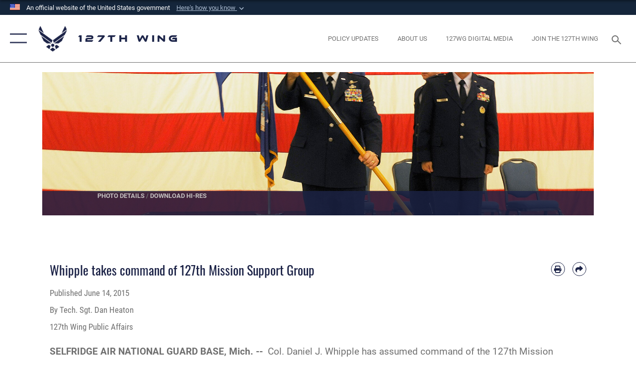

--- FILE ---
content_type: text/html; charset=utf-8
request_url: https://www.127wg.ang.af.mil/Media/Articles/Article-Display/Article/865744/whipple-takes-command-of-127th-mission-support-group/
body_size: 25738
content:
<!DOCTYPE html>
<html  lang="en-US">
<head id="Head"><meta content="text/html; charset=UTF-8" http-equiv="Content-Type" />
<meta name="REVISIT-AFTER" content="1 DAYS" />
<meta name="RATING" content="GENERAL" />
<meta name="RESOURCE-TYPE" content="DOCUMENT" />
<meta content="text/javascript" http-equiv="Content-Script-Type" />
<meta content="text/css" http-equiv="Content-Style-Type" />
<title>
	Whipple takes command of 127th Mission Support Group > 127th Wing > Article Display
</title><meta id="MetaDescription" name="description" content="Col. Daniel J. Whipple has assumed command of the 127th Mission Support Group at Selfridge Air National Guard Base.Whipple formally took command of the 500-Airman group during a June 14 ceremony at Selfridge. The group&#39;s former commander, Col. Bryan J., " /><meta id="MetaKeywords" name="keywords" content="127wg, ang, 127th Wing, Selfridge, SANGB, Selfridge Air National Guard Base" /><meta id="MetaRobots" name="robots" content="INDEX, FOLLOW" /><link href="/Resources/Shared/stylesheets/dnndefault/7.0.0/default.css?cdv=2282" type="text/css" rel="stylesheet"/><link href="/DesktopModules/ArticleCSViewArticle/module.css?cdv=2282" type="text/css" rel="stylesheet"/><link href="/Desktopmodules/SharedLibrary/ValidatedPlugins/slick-carousel/slick/slick.css?cdv=2282" type="text/css" rel="stylesheet"/><link href="/Portals/25/portal.css?cdv=2282" type="text/css" rel="stylesheet"/><link href="/Desktopmodules/SharedLibrary/Plugins/SocialIcons/css/fa-social-icons.css?cdv=2282" type="text/css" rel="stylesheet"/><link href="/Desktopmodules/SharedLibrary/Plugins/Skin/SkipNav/css/skipnav.css?cdv=2282" type="text/css" rel="stylesheet"/><link href="/Desktopmodules/SharedLibrary/Plugins/carouFredSel/base.css?cdv=2282" type="text/css" rel="stylesheet"/><link href="/Desktopmodules/SharedLibrary/Plugins/MediaElement4.2.9/mediaelementplayer.css?cdv=2282" type="text/css" rel="stylesheet"/><link href="/Desktopmodules/SharedLibrary/Plugins/ColorBox/colorbox.css?cdv=2282" type="text/css" rel="stylesheet"/><link href="/Desktopmodules/SharedLibrary/Plugins/slimbox/slimbox2.css?cdv=2282" type="text/css" rel="stylesheet"/><link href="/DesktopModules/SharedLibrary/Plugins/FancyBox/jquery.fancybox.min.css?cdv=2282" type="text/css" rel="stylesheet"/><link href="/desktopmodules/ArticleCS/styles/AirForce3/style.css?cdv=2282" type="text/css" rel="stylesheet"/><link href="/Desktopmodules/SharedLibrary/Plugins/bootstrap4/css/bootstrap.min.css?cdv=2282" type="text/css" rel="stylesheet"/><link href="/Desktopmodules/SharedLibrary/ValidatedPlugins/font-awesome6/css/all.min.css?cdv=2282" type="text/css" rel="stylesheet"/><link href="/Desktopmodules/SharedLibrary/ValidatedPlugins/font-awesome6/css/v4-shims.min.css?cdv=2282" type="text/css" rel="stylesheet"/><link href="/portals/_default/skins/AirForce3/Assets/css/theme.css?cdv=2282" type="text/css" rel="stylesheet"/><script src="/Resources/libraries/jQuery/03_07_01/jquery.js?cdv=2282" type="text/javascript"></script><script src="/Resources/libraries/jQuery-Migrate/03_04_01/jquery-migrate.js?cdv=2282" type="text/javascript"></script><script src="/Resources/libraries/jQuery-UI/01_13_03/jquery-ui.min.js?cdv=2282" type="text/javascript"></script><link rel='icon' href='/Portals/25/RecruitingFavIco.ICO?ver=MmTEtKtaIXY-VEtruBVMmg%3d%3d' type='image/x-icon' /><meta name='host' content='DMA Public Web' /><meta name='contact' content='dma.WebSD@mail.mil' /><link rel="stylesheet" type="text/css" href="/DesktopModules/SharedLibrary/Controls/Banner/CSS/usa-banner.css" /><script  src="/Desktopmodules/SharedLibrary/Plugins/GoogleAnalytics/Universal-Federated-Analytics-8.7.js?agency=DOD&subagency=USAF&sitetopic=dma.web&dclink=true"  id="_fed_an_ua_tag" ></script><meta name='twitter:card' content='summary_large_image' /><meta name='twitter:title' content='Whipple&#32;takes&#32;command&#32;of&#32;127th&#32;Mission&#32;Support&#32;Group' /><meta name='twitter:description' content='Col.&#32;Daniel&#32;J.&#32;Whipple&#32;has&#32;assumed&#32;command&#32;of&#32;the&#32;127th&#32;Mission&#32;Support&#32;Group&#32;at&#32;Selfridge&#32;Air&#32;National&#32;Guard&#32;Base.Whipple&#32;formally&#32;took&#32;command&#32;of&#32;the&#32;500-Airman&#32;group&#32;during&#32;a&#32;June&#32;14&#32;ceremony&#32;at' /><meta name='twitter:image' content='https://media.defense.gov/2015/Jun/14/2001077727/2000/2000/0/150614-Z-EZ686-011.JPG' /><meta name='twitter:site' content='@127Wing' /><meta name='twitter:creator' content='@127Wing' /><meta property='og:site_name' content='127th&#32;Wing' /><meta property='og:type' content='article' /><meta property='og:title' content='Whipple&#32;takes&#32;command&#32;of&#32;127th&#32;Mission&#32;Support&#32;Group' /><meta property='og:description' content='Col.&#32;Daniel&#32;J.&#32;Whipple&#32;has&#32;assumed&#32;command&#32;of&#32;the&#32;127th&#32;Mission&#32;Support&#32;Group&#32;at&#32;Selfridge&#32;Air&#32;National&#32;Guard&#32;Base.Whipple&#32;formally&#32;took&#32;command&#32;of&#32;the&#32;500-Airman&#32;group&#32;during&#32;a&#32;June&#32;14&#32;ceremony&#32;at' /><meta property='og:image' content='https://media.defense.gov/2015/Jun/14/2001077727/2000/2000/0/150614-Z-EZ686-011.JPG' /><meta property='og:url' content='https://www.127wg.ang.af.mil/Media/Articles/Article/865744/whipple-takes-command-of-127th-mission-support-group/' /><meta name="viewport" content="width=device-width,initial-scale=1" /></head>
<body id="Body">

    <form method="post" action="/Media/Articles/Article-Display/Article/865744/whipple-takes-command-of-127th-mission-support-group/" id="Form" enctype="multipart/form-data">
<div class="aspNetHidden">
<input type="hidden" name="__EVENTTARGET" id="__EVENTTARGET" value="" />
<input type="hidden" name="__EVENTARGUMENT" id="__EVENTARGUMENT" value="" />
<input type="hidden" name="__VIEWSTATE" id="__VIEWSTATE" value="GS1hEE3ypJR2ZfspVJfAV7v94WPXa6nYKAezncYkapw5j3hzg55/cl1Vv7aZ8irF7DvgSMLzRj9IMKU7B8xal1vp5nTLx4aaM/HYZVP2q+ZUST6Tu/73z0YTa5AKnsKx6Y8Z0Y2kJTxI0W1NB42JvSf+X7KQ481WIyAKTd2dW6n7J4X46s4miuDe3MRfQUEmQPk9F+HwkIQCmcDdgTqc08GS0+kjnc3ehffPcWS4hOvBwDvsN5c0p/V50DjxQXKfK9qOwVC96Y51S0sSCm7rWHNgW5++8wHHDZWeTrkJi6pVxxLwzb/OTQVpw4rn5aaDHr39+PWfWjjdOrqgKWr7rmuofzN99EVyMbDcmcLs7Dm/Oh6AL4O9pcbtDdoLea8FxZhG54AsgqgJ0783Y7Tm0G07N6935BCkJvOGFpWsUpPujEMCi6YBLIPWx6qsvZ0yZn3sAESiI2RuD1JwDbu1CA6FOWGJAezxArV/b5lv43ejk6u+8k+6CQ6ZNhMZVSWqjnHuWyRXV/xo4hn3wXFxi7EkPIPmN3IFsvAaCS17tatXggpCStjZ8uo2yWY2BgKB5xUD797t/L5QqUDoLX9jSq7qciyu1FpsNWqhPBkIVhQjIm1xDEMTGjXKWd90tname1ELhg8KgUjKLy84aiMOiRj4t+2een/zqeLbkh5lQfNNyR+ldOI/FMYYtOwa8Ak1H4GBDGLu3WSUych2VALfZZoHSdmR5GtxmU1DfMQWhLPL5scoqVbB0ZbTxoxh1Mboam0LMwillGLMVJVwrBPZ1KP5VVM9Y+f/6YKMEQmX0N3hN0rnVgyI/0CTBPxBwpvWBFC76V92M6b7To2PClVTY5zHhdJtQuQQHi2bFcCJXcUmeLZvXW4VQXFDRw4uKuFvIfeo4nxpg9PvHhWayFXPuijdP16YdT0j7H9Xz9f4z+5QkYeSW2QuRcKz+gPOaJ74w03sxWRzxjro/TpMeV8ZPyXQkSRA60bqo55qHJfeUreTScdM6NPm7BJFqBK4U+O9WJ3pOHKhiABxmtfNwsQQehoZmleK/2S3axtf+R+ZVLT1BwAexTsYtplWv3wTR1Jmfq4vcqUceVIcn2UIVyFj7h+Qn4mrZmy4qM7VRfMyiTB4sDSkbODPeep+F1Tjhi7Y7lnUVYlc9xpaNQ27KZMqUx5D+qPl7JA/FpbJGW4U8uYlhF0z26bb89UHohYGIoK7heGu8BCozU/OkonbF0dc+k5F1YBUATDwhzcWc2SY+Jwd9CtSNX5wKk7zulBxxNd5N20in71aPbxL5NXNA0EgwVQcKovOdLFxE8tWMRVz6c6/dt9JF9aJwe7XV9bO7+eG8g340wlkSszUXTPNmV56ul/4VRax3pD+CyNaA/Ex16JzqQRikEjFk/bQWDEt3/x/oxXhu9I9plZW1QVf6KtiVJyAfRZN6/heDPn0iA+cHnAUObXdKaPdi1E1Ul3vAROITy9jvCKE8kmWDbB09UtzRW8+KLbRVUqbAxuyZI6P1PBhCOYcGhHVhPyUguDa9K77kAXGfwsx7mJTOtMwGM7vpf/ghQXR2gL6XCTpyzi0LKYmtr0kxyO8coqQ/FGm0C8iUMmuIIkQo3CKU1OubnV3IDNPKjXuSq0pUOaNBNYdsQgKzAlCFKMkl/CpOF0dKfh6I0PiCzCBUyFzvol4HXF/kfh+Kl2VL0D7M6pcJiJ2BIEwrhRsZZmMAfeE84HtTRzTsFkd2Zk3aJ256WsAvqvYfK/N9dCpSL7ZNw1Kc//UGr3V4ChISaEw7KYTnkvk5+9JW7AeghcCnWWNQV/Y7UYyBb7nCpiSo2SQcDbp5ah3UAzkr5V8ouyfeXxNGpAxn/Qo3qmlxMnJKgtez5PsbGnQSLkpErVOs0l22pLt1FVy6kBwO8fFqw+qdUA+nMK2Mf5cAQY2KnWImNu2LCz10+OuVid5EEu/zk0JY+UVzzv1kcNxIBE4pkCnQ7nYLujoedyk/WlCrPqU/YRWEUPlwbPNfnBDchACcwYF/oEVtpZXJTIthkdKnxyXFwlxIui5HU3n/Nb4Q6wKs8BC7PA//i4tWQ/+PWpGHVMol4ahHK826wmYVMldrHwQ8WV3Tlol9Zj4vgzJ6lC+gsvA6ng3vZiBGWSST2QS8jXTAfyHWyO/MvZAMoL+rwuEmjljf/w+KrfHTjY65+eu6DtI0wxdL3go8bcLyZapBEyM8cTV5skAIiX4gzNWFxQ3UsFWnCQM/qUpNlzQoV17TjZUQiKppU6QoXrD59EtNODiBJMd84cRGRWT/PCoMBH0vgPJSMl+p4wko1UHZr7xnJk7GY+uIfL2+YtG9nx7Hhb+LP5eZ+HtzGMkB4DgQ+RNfL/gWNVOvfuY3RLs2yV2TkkDkzj1JXKp8kRx+k/xKBHcadTIugzDdAfmcs4lc2o3/[base64]/sK58hOnjxjF1dtZ9WXAS90EsC+MdhYG7cG4ti0DBSdjWyDulrjxCGcyLRkNap8i2A5qCkfRkyrcJMR2+Qyz0+fuKmDWB/3CwjlZI490/LVsjHoWSNI7A2lFp9+1UuIkpfhj5m7wVNnKQGys8H1c4gqBT9kq9GUnzAqGl93/KNXwJ+4LEVsbrHLNw41k8U7bjHQwisvzdIdkQ4L+XZGJYtdffPRtcOead0spCO4ERBpXjwgbMzMM62VQEAWIdbB4jiVd8K3KSuUnldn9FjaSCrD3qoVP823CIJZUkOaCDS3bvSigY7w6rnqeWMD/iJZfKjldmftME4oV2SL6g4qUx2Kx6a/mK7qAcxJisDBrR76cSQsdyHGZW/dr4JxCsqiqQdZSIaPATdClgY3rvANkaYMYY0pv+mbvRCV6UaOus8qWVT9YSOYHfSfI/5b5BE1Dmg1lrHtwM7oAL4BTiQa/c3NcygJZqaZjDjG7ceMhElM+ttYkbLAek024HUU/[base64]/HNgtHyvg56qvxK6X3dp5MnHYwpA2Zni7LVZeGSLIeHnmPAstYu7NGSvHXsfFKd+HRqAtri0nNI4+oYEcLJmw7AB94SK/4ebue5LWv407OI4fXXtekgVkjV/651UjAOo+o6VRayX5WX6WQwS9ScJvvEX3Vgh7p7nMaMfaG2NcZXmo7Wdorf+NMLVGZ8cP+qhrfz6DOPluDX1tkK/kotIb73vHdr4yswNVKFKE0bfiV8dCaLMU1HiOIsNIfoiuHNMyW+idH+ZOgxcJuJZB1PkwHoOlzqj5ayi/zWGZCCXHWCwKV8dIQECObEjUfXjg50SWFAm8k3Hpblzx0NbL0QFHMaUMUFtKFeS/3Z7dkrB5Y0qRrzq9FnfUBFd8Foy+G31Ybs4BiOvNlTmedCq8THzInJMUTAijTXC4GmrCPmopeJOjcQNjZezQJOVHLzVolE6Bx1OkF9+FhqARM6/0JC272FWv4u7qKgxF1p44y6Q0lSjMUwMK83Z7mnnhH+FCMVQc5Z1nxHAutoMnsi/f3gXveE0njmOkJzgOrfKqGTZkw88u/QU5gyVGuMXmUX/gHCX0fIGiVXP46L1hhm8auHMK0Uk0zuP7fjuYe9V8F2BElZz4ea/[base64]/RJumJLca1x1g39g5CCjXYdDIrpEiPROmmsCmNsdgdymeZ02sgDlgn11IrWysbYy777XW1UG6/wZcbWTOaysani0go/ull9ORj11gFjfNa2jh5xZCSNusTUK7uZYwVoulRcIl2T++3lgeVRd/iDIltchlx+ojuSJFFxrphkSX2kIDuc/Wis6gxTT2CjbKsJeU2B1je8WQ93OM4xjZi4gsJcScSN0OS2WxPbIVqWK2tIQAkPO+C2Boa46rqMPNNa+3gNOi+bKAGjxhTF4unlWF/7FNrqwMYX04scAisrPUq28P+D+AlWEXmIOMBXWxGdq0+WZAggMHHDNwB1WaTgFVsc3UY/tWuc8biRIyJopmy2YYG1PGoes18aTQpgFb8YtoSDjchf+mNVjDl25bvu9Ic0qCFDcxtaVXFxodz956SFlldxMBm0gVXrsP5t2k22NLFPZJx5TBZ5h/FXI3FT4j+zm0bUDVrP38oZSTsv6WS1GPMnfdxpEphocr5BIgsnm1FzkwGDWveiBLRzCatiYtC1qlkdsE+mOubeoH2hQcoVzTbZKxUVM4z99l3iyU3OzY4E6saWONl+fXCgxx1PQoNTT/Fox2IOkTPJPQ/af2iFcCFIQMsqXnINjEKGkd11EAK/c0J0kAYNe/v+WHgWb7wYH350T5AKBIhVlT6R4BjH+nyvjdw4vhAvnrF1+a99Bi452y+0i6lnAcp4Ca0KsllSY9Y77lWoCbfkdpBqMTcj+1m2dRGuDXWc+3Y1NcDpkXz6ZWgn7lf6JYQjVXDg37ZSRcg0Ln+VkTA49YC2ORMarfCBqDhz9iHXZ/mokmpuYn2Mdyh0gMDAxR7WvZStQEPo7oS+/BRseR+IdqELBX2Ty0l/[base64]/[base64]/31MfJBlPMQbiaXmSuZlv2z1iRww3A6rxT5/dWYHZ6npxv43SypTox3r0YXdKCP+sojpcyjfRxm/yGisYsXD7Xg8GIG3eAlSelEnMJZ1Bdkk41zs/9/yzQWhO00M0Vjjxrs1MqZ230KF3bhxZdQ/6sorOPxOm276qMOAwp/B9paqkzm64bvH1XtOGJhonckw8wfz/8EfgX2lLEsVS0MuZ1W0qMVLGVfn0hR5gsp08Yz/voVi37KqIeITkF3hoTJSgejIb+kRkvw6vY0W4hA/P763aUrYfJNC6L8IY4PwwVYMc6/HXGTZ9l2SQ4sPbOzFZelNLRHO0FloNkpFSeRF2Vk/3oz0IhNrFJVYgDShfMgfy9FPJpXZJVXWNoiKZBwslyhEXTjBw2j7assKd+gaJ4SX37L5z6G5olStMXfcKrzFcnUbZSxOFuh7nMWEfDLE0b4PDZF3aa8pnhsdUkl78RobTgvtWJPE7k5zyby4aZMiUhL60se/[base64]/A/oqGSiTiqf1+BAd3+FJmKvzm8kFGF3ZbMtLsKvRiHirrmkUgkH41GNnCtRhFJuCdyAoRqDQb93p0zAUn3wT5xcZ+4aZi2283L4JzkqyKsUo3tx1YLYjx/1qSlS+j+3HAqxWu7P6LhjyEJT4hEZqZMiV9Scc9Go+UebCLi0C/aClmAcmryhOjDMxY33wXFOr7nABuJnI78oIObt077xyZucsUbGPKlXNlfeJw1GGYLfoii/0Yy73MLU4+ICzLnuKli1VSjJci2WnBdoR+QRIgiEWqCMU7oD42YD0sfg9JRWAhAgwZO8bipSzBD/6blNVo0NCxRxOchz4shpMrj8WD5AwXXr335NTQA/Ho8lfWPZ4j24fSP702zsBWfk0jDPG/VXDzu+Hv865dRPGYxQp2cQ8oGAa/7ajttWPPQnPDDwD/WrLjPScwsVNV4jTy8KiUyW8VOkcsp/UPaHU+v+aaOM5jnlV2RQgDuH5W6fG2+ohmPPrErtZ0nIGzjnWOCiQz9WhSkc8X4nzFTDmEo8WS3Y+h399/HlpldLbH/dDnXB8d0E7Wtzi/9LXFUx1s2fFOtZ/55THNeDrwg7U2PNrbk67u60W07oKYaHaBOMP9cg/TmuKwXxxht5e8caHrz5thmNQleKLmao22aR4IwGHjifbEfqUxCBsZDpWJGNJI2SxFheLp0p1ueIpljioQZCZyiQ1ZugGbl4eWdlKSdtPnM4O4YcmgmRPPmFvWI+gqgZJDRTXuirWxumVoY6B11YgH8lVkP3S+DjaeLMswQadB2wC/u87ln4JN3nr2nzXk/dVVPEL2bgOWAnkvpq56/vO5DHd7cEEfyI1hxzF2SeBq9vJisrOYZ3Z3MqkFGYUtV/UUwxwDEfc1zTzRsUYMZlio9F2DxLmsQKJCplo0/bB/kMX65LgPN86Ane85qTd88Tqg8YY6oVvommAHIGBKOMxMIp+X3t03/E0bN73/b0zzWJlM3ozRftrYGzhoE49zW5OhayUEHnDSo0+D9NjGo/EaP6WueZ5w5BukNSbPTKToJRYhoZpG1WJUL4NyACVP2SaIKUzjcdqBh3QIEm8J3ojU1/8nQzVIHLJ3D625rVZE55bWAsie9CPMUm8nUxR3IHwsmjrweKizsr9Gua3JU+68YoaBfi/2KRtzcuLlhhWniMZjR9L0ZCI1FzHpzunf3uVc9Jc4ar7MU7Grur7dAyqQJkuF6DybprENt5VOngrJNeJHZ8lzuWUtazY88qZhDCN0yHV1CZtQD845CkJ1yXS0EizlMahSOZV+WCYven3lisQp6rRx3GpCR74VAikZ1gOsaVRfCkZ98r/TLwsNhiTqzMtaPYQ5sfT2320v5hLTv84R3OyNKZhDYf2AB9vBrrMF+VbB0SzC0K6mep0igvQ==" />
</div>

<script type="text/javascript">
//<![CDATA[
var theForm = document.forms['Form'];
if (!theForm) {
    theForm = document.Form;
}
function __doPostBack(eventTarget, eventArgument) {
    if (!theForm.onsubmit || (theForm.onsubmit() != false)) {
        theForm.__EVENTTARGET.value = eventTarget;
        theForm.__EVENTARGUMENT.value = eventArgument;
        theForm.submit();
    }
}
//]]>
</script>


<script src="/WebResource.axd?d=pynGkmcFUV1sDTZ_6zauA8L3MrU43iAhWDsaLjRK02DEtrStfh7GP3xs6dE1&amp;t=638901627720898773" type="text/javascript"></script>


<script src="/ScriptResource.axd?d=NJmAwtEo3IqavJ7--a52OKrqw-ZqGY_3Q3HauhnqwQY2qUBBKni8mvcSGqhzWazrzAF3BMhZZggDCzrAoCk8wGaK1uGGF4dhzNlyW7htQNCFxbsiLopkJ5Zj61Rz7COPkqr04A2&amp;t=32e5dfca" type="text/javascript"></script>
<script src="/ScriptResource.axd?d=dwY9oWetJoLbqM3g73pm1VqObNM7lcvvn8S2Lzn5j2znHSJe0ZerhIQnbstw15Ayt0kQ1NdBqiFFtZ2ILxO0WkmAyFdhf7xADYPOQk6E_7t2h0jav1MhO_CTjxYMDbimf1l-RRx39dtiERyy0&amp;t=32e5dfca" type="text/javascript"></script>
<div class="aspNetHidden">

	<input type="hidden" name="__VIEWSTATEGENERATOR" id="__VIEWSTATEGENERATOR" value="CA0B0334" />
	<input type="hidden" name="__VIEWSTATEENCRYPTED" id="__VIEWSTATEENCRYPTED" value="" />
	<input type="hidden" name="__EVENTVALIDATION" id="__EVENTVALIDATION" value="fl6kPkm/HGM9f0NTo1s4m4T4wEZWGe9dCzHDo0jH3HUvP7m/V2p6caMzyPQX3G77RUEUqf0fQ7WWL999qlg+Ivln1iJ73Sz5lKFNauBnA/M3OtEm" />
</div><script src="/Desktopmodules/SharedLibrary/Plugins/MediaElement4.2.9/mediaelement-and-player.js?cdv=2282" type="text/javascript"></script><script src="/Desktopmodules/SharedLibrary/ValidatedPlugins/slick-carousel/slick/slick.min.js?cdv=2282" type="text/javascript"></script><script src="/js/dnn.js?cdv=2282" type="text/javascript"></script><script src="/js/dnn.modalpopup.js?cdv=2282" type="text/javascript"></script><script src="/js/dnncore.js?cdv=2282" type="text/javascript"></script><script src="/Desktopmodules/SharedLibrary/Plugins/Mobile-Detect/mobile-detect.min.js?cdv=2282" type="text/javascript"></script><script src="/DesktopModules/ArticleCS/Resources/ArticleCS/js/ArticleCS.js?cdv=2282" type="text/javascript"></script><script src="/Desktopmodules/SharedLibrary/Plugins/carouFredSel/jquery.carouFredSel-6.2.1.js?cdv=2282" type="text/javascript"></script><script src="/Desktopmodules/SharedLibrary/Plugins/DVIDSAnalytics/DVIDSVideoAnalytics.min.js?cdv=2282" type="text/javascript"></script><script src="/Desktopmodules/SharedLibrary/Plugins/DVIDSAnalytics/analyticsParamsForDVIDSAnalyticsAPI.js?cdv=2282" type="text/javascript"></script><script src="/Desktopmodules/SharedLibrary/Plugins/TouchSwipe/jquery.touchSwipe.min.js?cdv=2282" type="text/javascript"></script><script src="/Desktopmodules/SharedLibrary/Plugins/ColorBox/jquery.colorbox.js?cdv=2282" type="text/javascript"></script><script src="/Desktopmodules/SharedLibrary/Plugins/slimbox/slimbox2.js?cdv=2282" type="text/javascript"></script><script src="/Desktopmodules/SharedLibrary/Plugins/BodyScrollLock/bodyScrollLock.js?cdv=2282" type="text/javascript"></script><script src="/DesktopModules/SharedLibrary/Plugins/FancyBox/jquery.fancybox.min.js?cdv=2282" type="text/javascript"></script><script src="/Desktopmodules/SharedLibrary/ValidatedPlugins/vue/vue.min.js?cdv=2282" type="text/javascript"></script><script src="/Desktopmodules/SharedLibrary/ValidatedPlugins/flexslider/jquery.flexslider.js?cdv=2282" type="text/javascript"></script><script src="/js/dnn.servicesframework.js?cdv=2282" type="text/javascript"></script><script src="/Desktopmodules/SharedLibrary/Plugins/Skin/js/common.js?cdv=2282" type="text/javascript"></script>
<script type="text/javascript">
//<![CDATA[
Sys.WebForms.PageRequestManager._initialize('ScriptManager', 'Form', ['tdnn$ctr2381$ViewArticle$UpdatePanel1','dnn_ctr2381_ViewArticle_UpdatePanel1'], [], [], 90, '');
//]]>
</script>

        
        
        

<script type="text/javascript">
$('#personaBar-iframe').load(function() {$('#personaBar-iframe').contents().find("head").append($("<style type='text/css'>.personabar .personabarLogo {}</style>")); });
</script>
<div id="dnn_ctl01_header_banner_container" class="header_banner_container">
    <span class="header_banner_inner">
        <div class="header_banner_flag">
            An official website of the United States government 
        <div class="header_banner_accordion" tabindex="0" role="button" aria-expanded="false"><u>Here's how you know 
        <span class="expand-more-container"><svg xmlns="http://www.w3.org/2000/svg" height="24" viewBox="0 0 24 24" width="24">
                <path d="M0 0h24v24H0z" fill="none" />
                <path class="expand-more" d="M16.59 8.59L12 13.17 7.41 8.59 6 10l6 6 6-6z" />
            </svg></span></u></div>
        </div>
        <div class="header_banner_panel" style="">
            <div class="header_banner_panel_item">
                <span class="header_banner_dotgov"></span>
                <div id="dnn_ctl01_bannerContentLeft" class="header_banner_content"><p class="banner-contentLeft-text"><strong> Official websites use .mil </strong></p>A <strong>.mil</strong> website belongs to an official U.S. Department of Defense organization in the United States.</div>
            </div>
            <div class="header_banner_panel_item https">
                <span class="header_banner_https"></span>
                <div id="dnn_ctl01_bannerContentRight" class="header_banner_content"><p class="banner-contentRight-text"><strong>Secure .mil websites use HTTPS</strong></p><div> A <strong>lock (<span class='header_banner_icon_lock'><svg xmlns = 'http://www.w3.org/2000/svg' width='52' height='64' viewBox='0 0 52 64'><title>lock </title><path class='icon_lock' fill-rule='evenodd' d='M26 0c10.493 0 19 8.507 19 19v9h3a4 4 0 0 1 4 4v28a4 4 0 0 1-4 4H4a4 4 0 0 1-4-4V32a4 4 0 0 1 4-4h3v-9C7 8.507 15.507 0 26 0zm0 8c-5.979 0-10.843 4.77-10.996 10.712L15 19v9h22v-9c0-6.075-4.925-11-11-11z' /> </svg></span>)</strong> or <strong> https://</strong> means you’ve safely connected to the .mil website. Share sensitive information only on official, secure websites.</div></div>
            </div>

        </div>
    </span>
</div><style> .header_banner_container{ background-color: #15263b; color: #FFF; } .icon_lock { fill: #FFF;} .header_banner_container .header_banner_content .banner-contentLeft-text, .header_banner_container .header_banner_content .banner-contentRight-text { color: #FFF;} </style>
<script type="text/javascript">

jQuery(document).ready(function() {
initializeSkin();
});

</script>

<script type="text/javascript">
var skinvars = {"SiteName":"127th Wing","SiteShortName":"www.127wg.ang.af.mil","SiteSubTitle":"","aid":"AFPW_127WG","IsSecureConnection":true,"IsBackEnd":false,"DisableShrink":false,"IsAuthenticated":false,"SearchDomain":"search.usa.gov","SiteUrl":"https://www.127wg.ang.af.mil/","LastLogin":null,"IsLastLoginFail":false,"IncludePiwik":false,"PiwikSiteID":-1,"SocialLinks":{"Facebook":{"Url":"http://www.facebook.com/127thWing/","Window":"_blank","Relationship":"noopener"},"Twitter":{"Url":"","Window":"_blank","Relationship":"noopener"},"YouTube":{"Url":"http://www.youtube.com/user/127WG","Window":"_blank","Relationship":"noopener"},"Flickr":{"Url":"http://www.flickr.com/usairforce","Window":"_blank","Relationship":"noopener"},"Pintrest":{"Url":"","Window":"_blank","Relationship":"noopener"},"Instagram":{"Url":"","Window":"_blank","Relationship":"noopener"},"Blog":{"Url":"","Window":"_blank","Relationship":"noopener"},"RSS":{"Url":"http://www.af.mil/rss/","Window":"_blank","Relationship":"noopener"},"Podcast":{"Url":"","Window":"","Relationship":null},"Email":{"Url":"","Window":"","Relationship":null},"LinkedIn":{"Url":"","Window":"","Relationship":null},"Snapchat":{"Url":"","Window":"","Relationship":null}},"SiteLinks":null,"LogoffTimeout":3300000,"SiteAltLogoText":""};
</script>
<script type="application/ld+json">{"@context":"http://schema.org","@type":"Organization","logo":null,"name":"127th Wing","url":"https://www.127wg.ang.af.mil/","sameAs":["http://www.facebook.com/127thWing/","http://www.youtube.com/user/127WG"]}</script>

<div id="app" class="layout-main no-banner ">
    

<div id="skip-link-holder"><a id="skip-link" aria-label="Press enter to skip to main content" href="#skip-target">Skip to main content (Press Enter).</a></div>

<header id="header-main">
    <div id="header-main-inner">
        <nav id="nav-main" aria-label="Main navigation">
            <div type="button" class="nav-main-toggle" role="button" aria-label="Show or Hide Navigation"> 
		        <span class="nav-main-toggle-label">
				    <span class="nav-main-toggle-item nav-main-toggle-item-top">
					    <span class="nav-main-toggle-item-inner nav-main-toggle-item-inner-top"></span>
				    </span>
				    <span class="nav-main-toggle-item nav-main-toggle-item-bottom">
					    <span class="nav-main-toggle-item-inner nav-main-toggle-item-inner-bottom"></span>
				    </span>
			    </span>
		    </div>
            
            <div id="nav-main-inner">
                <div id="nav-main-header">
                    <div type="button" class="nav-main-toggle" role="button" aria-label="Show or Hide Navigation"> 
		                <span class="nav-main-toggle-label">
				            <span class="nav-main-toggle-item nav-main-toggle-item-top">
					            <span class="nav-main-toggle-item-inner nav-main-toggle-item-inner-top"></span>
				            </span>
				            <span class="nav-main-toggle-item nav-main-toggle-item-bottom">
					            <span class="nav-main-toggle-item-inner nav-main-toggle-item-inner-bottom"></span>
				            </span>
			            </span>
		            </div>
                    <svg class="svg-logo" width="80" height="70" xmlns="http://www.w3.org/2000/svg" viewBox="0 0 80 70">
                        <g>
                            <title>U.S. Air Force Logo</title>
                            <g transform="matrix(0.30864200474303516,0,0,0.30864200474303516,96.66049876374962,86.23049787780087) ">
                                <polygon points="-216.59274005889893,-115.45912504196167 -239.41073322296143,-98.88313627243042 -211.62673664093018,-78.69417142868042 -202.91378498077393,-105.51613187789917 " class="fill"/>
                                <polygon points="-207.52175617218018,-75.70814847946167 -184.70473957061768,-59.13417387008667 -161.90072345733643,-75.70814847946167 -184.70473957061768,-92.29115629196167 " class="fill"/>
                                <polygon points="-195.99575519561768,-126.93117094039917 -279.6467409133911,-187.7141375541687 -260.1197633743286,-147.0781512260437 -232.37673664093018,-126.93117094039917 " class="fill"/>
                                <polygon points="-187.24075031280518,-153.7301287651062 -304.11372089385986,-238.64913511276245 -284.5887575149536,-198.0051531791687 -194.19973468780518,-132.33217191696167 " class="fill"/>
                                <polygon points="-287.54475116729736,-271.9891619682312 -301.3247194290161,-243.31515073776245 -258.9787721633911,-212.55013608932495 " class="fill"/>
                                <polygon points="-166.50472736358643,-105.51613187789917 -157.78475666046143,-78.69417142868042 -130.01070880889893,-98.88313627243042 -152.83077716827393,-115.45912504196167 " class="fill"/>
                                <polygon points="-137.04073810577393,-126.93117094039917 -109.2976884841919,-147.0781512260437 -89.7787675857544,-187.7141375541687 -173.42074298858643,-126.93117094039917 " class="fill"/>
                                <polygon points="-182.17178058624268,-153.7301287651062 -175.22274494171143,-132.33217191696167 -84.8327226638794,-198.0051531791687 -65.3028154373169,-238.64913511276245 " class="fill"/>
                                <polygon points="-81.8727617263794,-271.9891619682312 -110.4467363357544,-212.55013608932495 -68.0937089920044,-243.31515073776245 " class="fill"/>
                                <path d="m-197.38074,-111.46014c0,-6.997 5.676,-12.677 12.682,-12.677c6.99,0 12.677,5.68 12.677,12.677c0,7.005 -5.687,12.68 -12.677,12.68c-7.006,-0.001 -12.682,-5.675 -12.682,-12.68z" class="fill"/>
                            </g>
                        </g>
                    </svg>
                </div>
                <div id="nav-main-search">
                    <div id="dnn_Header_MobileSearch" class="search-input-wrap">
	
                        <input id="search-input" aria-label="Search" type="search" autocomplete="off" name="header-search" placeholder="SEARCH" value="">
                    
</div>
                </div>
                <div id="nav-main-menu">
                    <ul id="nav-main-menu-top-ul">
	
    <li class="parent ">
    
        <a href="https://www.127wg.ang.af.mil/About-127th-Wing/" target="" aria-expanded="false">About 127th Wing</a>
    
        <ul>
        
    <li class="parent ">
    
        <a href="https://www.127wg.ang.af.mil/About-127th-Wing/Military-Family-Readiness/" target="" aria-expanded="false">Military &amp; Family Readiness</a>
    
        <ul>
        
    <li class="">
    
        <a href="https://www.127wg.ang.af.mil/About-127th-Wing/Military-Family-Readiness/Education/" target="" >Education</a>
    
    </li>

    <li class="">
    
        <a href="https://www.127wg.ang.af.mil/About-127th-Wing/Military-Family-Readiness/Personal-Finance/" target="" >Personal Finance</a>
    
    </li>

    <li class="">
    
        <a href="https://www.127wg.ang.af.mil/About-127th-Wing/Military-Family-Readiness/Transition-and-Veterans/" target="" >Transition and Veterans</a>
    
    </li>

    <li class="">
    
        <a href="https://tricare.mil/Publications/Costs/costs_fees" target="_blank" rel="noopener noreferrer" >Tricare Info</a>
    
    </li>

        </ul>
    
    </li>

        </ul>
    
    </li>

    <li class="">
    
        <a href="https://www.127wg.ang.af.mil/Join-the-127th-Wing/" target="" >Join the 127th Wing</a>
    
    </li>

    <li class="parent ">
    
        <a href="javascript:void(0)" aria-expanded="false">Media</a>
    
        <ul>
        
    <li class="">
    
        <a href="https://www.127wg.ang.af.mil/Media/Art/" target="" >Art</a>
    
    </li>

    <li class="">
    
        <a href="https://www.127wg.ang.af.mil/Media/Articles/" target="" >Articles</a>
    
    </li>

    <li class="">
    
        <a href="https://www.127wg.ang.af.mil/Media/Photos/" target="" >Photos</a>
    
    </li>

    <li class="">
    
        <a href="https://www.127wg.ang.af.mil/Media/Road-to-Drill-Podcast/" target="" >Road to Drill Podcast</a>
    
    </li>

    <li class="">
    
        <a href="https://www.127wg.ang.af.mil/Media/Selfridge-Flyer/" target="" >Selfridge Flyer</a>
    
    </li>

    <li class="">
    
        <a href="https://www.127wg.ang.af.mil/News/Videos/" target="" >Videos</a>
    
    </li>

        </ul>
    
    </li>

</ul>


                </div>
                <div id="nav-main-footer">
                    <ul class=""><li class=""><a href="https://www.facebook.com/127thwing/" target="_blank" rel="noopener noreferrer" aria-label="Link to 127th Wing Facebook opens in a new window" title="Link to 127th Wing Facebook"><span class="social-icon fab fa-facebook-square social-link-349"></span></a></li><li class=""><a href="https://www.instagram.com/127wing/" target="_blank" rel="noopener noreferrer" aria-label=" opens in a new window" title=""><span class="social-icon fa-brands fa-instagram social-link-2939"></span></a></li><li class=""><a href="https://soundcloud.com/teamselfridgepodcast" title=""><span class="social-icon fa-brands fa-soundcloud social-link-2940"></span></a></li><li class=""><a href="https://www.twitter.com/127Wing" target="_blank" rel="noopener noreferrer" aria-label="Link to 127th Wing X opens in a new window" title="Link to 127th Wing X"><span class="social-icon fa-brands fa-x-twitter social-link-430"></span></a></li><li class=""><a href="http://www.youtube.com/user/127WG" target="_blank" rel="noopener noreferrer" aria-label="Link to 127th Wing YouTube opens in a new window" title="Link to 127th Wing YouTube"><span class="social-icon fab fa-youtube social-link-2622"></span></a></li></ul>
                </div>
            </div>
            <div id="nav-main-open-overlay"></div>
        </nav>

        <div id="logo-main">
            <a href="https://www.127wg.ang.af.mil/">
             
                <img src="/Portals/_default/Skins/AirForce3/Assets/images/af-logo-seal.png" alt="U.S. Air Force Logo" title="U.S. Air Force"/>
                
                <span class="site-title">127th Wing</span>
                
            </a>
        </div>

        <nav id="nav-secondary" aria-label="Search navigation">
            <div id="nav-secondary-inner">
                <ul class=""><li class=""><a href="https://www.af.mil/Policy-Updates/" target="_blank" rel="noopener noreferrer" aria-label=" opens in a new window"><span class="text text-link-2986">Policy Updates</span></a></li><li class=""><a href="https://www.127wg.ang.af.mil/About-127th-Wing/" target="_blank" rel="noopener noreferrer" aria-label=" opens in a new window"><span class="text text-link-2614">About Us</span></a></li><li class=""><a href="https://www.linktr.ee/127thWing" target="_blank" rel="noopener noreferrer" aria-label=" opens in a new window"><span class="text text-link-2941">127WG Digital Media</span></a></li><li class=""><a href="https://www.127wg.ang.af.mil/Join-the-127th-Wing/" target="_blank" rel="noopener noreferrer" aria-label=" opens in a new window"><span class="text text-link-2942">Join the 127th Wing</span></a></li></ul>
                <div id="dnn_Header_DesktopSearch">
	
                    <input type="checkbox" class="hidden-input" id="header-main-search-state" aria-label="Search" tabindex="-1" aria-hidden="true">
                    <div id="main-search-open-overlay"></div>
                    <div id="header-main-search">
                      <div class="search-input-wrap">
                        <input id="header-main-search-input" aria-label="Search" class="global-search" minlength="1" tabindex="-1" type="search" autocomplete="off" placeholder="Search topics, names, categories..." value="">
                        <label class="header-main-search-toggle-label" for="header-main-search-state" tabindex="0" aria-label="Search toggle"></label>
                      </div>
                    </div>
                
</div>
            </div>
        </nav>
    </div>

</header>
<div id="header-main-spacer"></div>

<p><a name="skip-target"></a></p>
    <!--/* //NOSONAR */--><div id="dnn_HeaderPaneTop" class="DNNEmptyPane"></div>
<div id="dnn_HeaderPaneMid" class="DNNEmptyPane"></div>
<div id="dnn_HeaderPaneBottom" class="DNNEmptyPane"></div>
    
    <main class="content ">
        <!--/* //NOSONAR */--><div id="dnn_ContentPane" class="DNNEmptyPane"></div>
<div class="container container-wide">
    <div class="row">
        <div id="dnn_CenterPaneWide_Top" class="col-md DNNEmptyPane"></div>
    </div>
</div>
<div id="dnn_FullBleedPane1" class="DNNEmptyPane"></div>
<div class="container">
    <div id="dnn_CarouselPane"><div class="DnnModule DnnModule-ArticleCSViewArticle DnnModule-2381"><a name="2381"></a>

<div class="theme-container default-container">
    <div id="dnn_ctr2381_ContentPane"><!-- Start_Module_2381 --><div id="dnn_ctr2381_ModuleContent" class="DNNModuleContent ModArticleCSViewArticleC">
	<div id="dnn_ctr2381_ViewArticle_UpdatePanel1" class="article-view">
		
        

<!--iswiptemplate:not-->


<div class="row no-gutters">
    <div class=" col-sm-12 touch-col-12">
        

<div id="gallery-carousel-outer" class="focal-point-wrap media-inline loading">
    <ul class="slides">
        


        <li class="slide">
            <figure class="h-blur-reveal feature article-detail-gallery">
                <picture class="fixed-aspect">
                    <img 
                         class="poster"
                         src="https://media.defense.gov/2015/Jun/14/2001077727/2000/2000/0/150614-Z-EZ686-011.JPG"
                         alt="150614-Z-EZ686-011 -- Col. Daniel J. Whipple holds the guideon as he assumes command of the 127th Mission Support Group after a change of command ceremony at Selfridge Air National Guard Base, June 13, 2015. Whipple’s most recent assignment before assuming command of the 127th MSG was serving with the 217th Air Communications Squadron. (U.S. Air National Guard photo by MSgt. David Kujawa/released)" />

                    

                    
                </picture>
                <a data-width="1200"
                   data-height="800"
                   href="https://media.defense.gov/2015/Jun/14/2001077727/1200/1200/0/150614-Z-EZ686-011.JPG"
                   data-fancybox
                   data-imagecount="1"
                   class="fancybox-item">

                    
                    <figcaption class="wip-fb-caption">
                        
                        
                        <h1>Col. Daniel Whipple assumes Command of the 127th MSG</h1>
                        
                        
                        <p>150614-Z-EZ686-011 -- Col. Daniel J. Whipple holds the guideon as he assumes command of the 127th Mission Support Group after a change of command ceremony at Selfridge Air National Guard Base, June 13, 2015. Whipple’s most recent assignment before assuming command of the 127th MSG was serving with the 217th Air Communications Squadron. (U.S. Air National Guard photo by MSgt. David Kujawa/released)</p>
                        
                    </figcaption>
                    
                </a>
                
                <div class="actions">
                    <div class="container">
                        <a href="https://www.127wg.ang.af.mil/Media/Photos/igphoto/2001077727/" title="Col. Daniel Whipple assumes Command of the 127th MSG" target="_blank" rel="noopener" class="action-frame article-link detail-url">
                            <span>Photo Details</span>
                        </a> /
                        <a href="https://media.defense.gov/2015/Jun/14/2001077727/-1/-1/0/150614-Z-EZ686-011.JPG" title="Col. Daniel Whipple assumes Command of the 127th MSG" target="_blank" rel="noopener" class="action-frame article-link download-url">
                            <span>Download Hi-Res</span>
                        </a>
                    </div>
                </div>
                
                
                
            </figure>
        </li>
        


    </ul>
    <ol class="manual-controls"></ol>
</div>

<div class="container touch-d-block mobile-description" id="mobile-description">
    <p></p>
</div>



<!-- Flexslider Javascript -->

<script type="text/javascript">
    $(function () {
        const topRotatorslideCount = $('#gallery-carousel-outer .slide').length;
        const controlsSelector = "#gallery-carousel-outer .manual-controls"
        let $controls = $(controlsSelector);
        let $slider = $("#gallery-carousel-outer");
        if (topRotatorslideCount > 1) {
            const animationLoop = window.navigator.userAgent.match(/(MSIE|Trident)/) ? false : true;
            $slider.flexslider({
                animation: "slide",
                pauseOnHover: false,
                directionNav: true,
                controlNav: false,
                slideshow: true,
                animationLoop: animationLoop,
                manualControls: controlsSelector,
                after: function (slider) {
                    updateManualControls(slider);
                    updateMobileDescription(slider);
                },
                start: function (slider) {
                    $('#gallery-carousel-outer').removeClass("loading");
                    updateMobileDescription(slider);
                }
            });
            initManualControls(topRotatorslideCount, 8, $slider, $controls);

            $(".slide.clone").find('.yt-player').attr('id', 'none');
        } else {
            $('.flex-direction-nav').hide();
            $('#gallery-carousel-outer').removeClass("loading");
            if (!isMobile()) {
                $('#gallery-carousel-outer .actions').css('padding-bottom', '30px');
            }
        }
    });

    function isMobile() {
        var isMobile = false; //initiate as false
        // device detection
        if (/(android|bb\d+|meego).+mobile|avantgo|bada\/|blackberry|blazer|compal|elaine|fennec|hiptop|iemobile|ip(hone|od)|ipad|iris|kindle|Android|Silk|lge |maemo|midp|mmp|netfront|opera m(ob|in)i|palm( os)?|phone|p(ixi|re)\/|plucker|pocket|psp|series(4|6)0|symbian|treo|up\.(browser|link)|vodafone|wap|windows (ce|phone)|xda|xiino/i.test(navigator.userAgent)
            || /1207|6310|6590|3gso|4thp|50[1-6]i|770s|802s|a wa|abac|ac(er|oo|s\-)|ai(ko|rn)|al(av|ca|co)|amoi|an(ex|ny|yw)|aptu|ar(ch|go)|as(te|us)|attw|au(di|\-m|r |s )|avan|be(ck|ll|nq)|bi(lb|rd)|bl(ac|az)|br(e|v)w|bumb|bw\-(n|u)|c55\/|capi|ccwa|cdm\-|cell|chtm|cldc|cmd\-|co(mp|nd)|craw|da(it|ll|ng)|dbte|dc\-s|devi|dica|dmob|do(c|p)o|ds(12|\-d)|el(49|ai)|em(l2|ul)|er(ic|k0)|esl8|ez([4-7]0|os|wa|ze)|fetc|fly(\-|_)|g1 u|g560|gene|gf\-5|g\-mo|go(\.w|od)|gr(ad|un)|haie|hcit|hd\-(m|p|t)|hei\-|hi(pt|ta)|hp( i|ip)|hs\-c|ht(c(\-| |_|a|g|p|s|t)|tp)|hu(aw|tc)|i\-(20|go|ma)|i230|iac( |\-|\/)|ibro|idea|ig01|ikom|im1k|inno|ipaq|iris|ja(t|v)a|jbro|jemu|jigs|kddi|keji|kgt( |\/)|klon|kpt |kwc\-|kyo(c|k)|le(no|xi)|lg( g|\/(k|l|u)|50|54|\-[a-w])|libw|lynx|m1\-w|m3ga|m50\/|ma(te|ui|xo)|mc(01|21|ca)|m\-cr|me(rc|ri)|mi(o8|oa|ts)|mmef|mo(01|02|bi|de|do|t(\-| |o|v)|zz)|mt(50|p1|v )|mwbp|mywa|n10[0-2]|n20[2-3]|n30(0|2)|n50(0|2|5)|n7(0(0|1)|10)|ne((c|m)\-|on|tf|wf|wg|wt)|nok(6|i)|nzph|o2im|op(ti|wv)|oran|owg1|p800|pan(a|d|t)|pdxg|pg(13|\-([1-8]|c))|phil|pire|pl(ay|uc)|pn\-2|po(ck|rt|se)|prox|psio|pt\-g|qa\-a|qc(07|12|21|32|60|\-[2-7]|i\-)|qtek|r380|r600|raks|rim9|ro(ve|zo)|s55\/|sa(ge|ma|mm|ms|ny|va)|sc(01|h\-|oo|p\-)|sdk\/|se(c(\-|0|1)|47|mc|nd|ri)|sgh\-|shar|sie(\-|m)|sk\-0|sl(45|id)|sm(al|ar|b3|it|t5)|so(ft|ny)|sp(01|h\-|v\-|v )|sy(01|mb)|t2(18|50)|t6(00|10|18)|ta(gt|lk)|tcl\-|tdg\-|tel(i|m)|tim\-|t\-mo|to(pl|sh)|ts(70|m\-|m3|m5)|tx\-9|up(\.b|g1|si)|utst|v400|v750|veri|vi(rg|te)|vk(40|5[0-3]|\-v)|vm40|voda|vulc|vx(52|53|60|61|70|80|81|83|85|98)|w3c(\-| )|webc|whit|wi(g |nc|nw)|wmlb|wonu|x700|yas\-|your|zeto|zte\-/i.test(navigator.userAgent.substr(0, 4))) {
            isMobile = true;
        }

        return isMobile;
    }
    /**
     * Creates the manual controls and adds them to the controls container (an <ol>)
     *
     * @param slideAmount {int} The amount of slides you have
     * @param maxSlidesForDots {int} Max number of slides before the manual controls turn from dots to numbers
     * @param slider {jQeuryObject} The slider you want the contorls to be used for
     * @param controls {jQeuryObject} The controls container you want to add the controls to
     */
    function initManualControls(slideAmount, maxSlidesForDots, slider, controls) {
        if (slideAmount < maxSlidesForDots) {
            // Create dots
            for (let i = 0; i < slideAmount; i++) {
                let $dotContainer = $('<li>');
                let $dot = $('<a>', { "class": i })
                    .html(i)
                    .on("click", function () {
                        slider.flexslider(i);
                        controls.find('.flex-active').removeClass('flex-active');
                        $(this).addClass('flex-active');
                    });
                $dotContainer.append($dot);
                if (i == 0) {
                    $dot.addClass("flex-active");
                }
                controls.append($dotContainer);
            }
        } else {
            // Create numbers (1/X)
            let $span = $("<span>");
            $span.append($("<span>", { "class": "slide-number" }).html("1"));
            $span.append("/");
            $span.append($("<span>").html(slideAmount));
            controls.append($span);
        }
    }

    /**
     * Updates the active dot or the number for the manual controls
     *
     * @param slider {jQueryObject} The slider that the callback function will give you in the FlexSlider options
     */
    function updateManualControls(slider) {
        const currentSlide = slider.currentSlide;
        if ($('span.slide-number').length) {
            $('span.slide-number').html(currentSlide + 1);
        } else {
            $('.manual-controls li a').removeClass('flex-active');
            $('.manual-controls li').eq(currentSlide).children("a").addClass('flex-active');
        }
    }

    function updateMobileDescription(slider) {
        $('#mobile-description p').html(slider.find('.flex-active-slide figcaption p').html());
    }

    /* youtube background code */
    const script865744 = document.createElement('script');
    script865744.src = "https://www.youtube.com/iframe_api";
    const firstScriptTag865744 = document.getElementsByTagName('script')[0];
    firstScriptTag865744.parentNode.insertBefore(script865744, firstScriptTag865744);

    function initYoutubeBackground865744(){
        $('#gallery-carousel-outer').find('.yt-video-background').each(function () {
            var $this = $(this);
            const bgVideoID = $this.attr('data-video');
            var bgVideoHeight = 720; //these will be overwritten from actual video data
            var bgVideoWidth = 1280;
            const ytPlayerID = $this.find('.yt-player').attr('id');
            const playerOptions = {
                autoplay: 1,
                mute: 1,
                autohide: 1,
                modestbranding: 1,
                rel: 0,
                showinfo: 0,
                controls: 0,
                disablekb: 1,
                enablejsapi: 1,
                iv_load_policy: 3,
                loop: 1,
                playlist: bgVideoID,
            };

            let ytPlayer = new YT.Player(ytPlayerID, {
                width: '1280', //will get overwritten
                height: '720',
                videoId: bgVideoID,
                playerVars: playerOptions,
                events: {
                    'onReady': onPlayerReady,
                    'onStateChange': onPlayerStateChange
                }
            });
            function onPlayerReady(event) {
                event.target.playVideo();
                setTimeout(function () {
                    $this.closest('picture').find('img').fadeOut();
                }, 3000);
                const videoDuration = event.target.getDuration();
                bgVideoHeight = ytPlayer.playerInfo.videoEmbedCode.match(/height\=\"([0-9]*)\"*/)[0].replace(/"/g, '').replace(/height=/, '') || bgVideoHeight;
                bgVideoWidth = ytPlayer.playerInfo.videoEmbedCode.match(/width\=\"([0-9]*)\"*/)[0].replace(/"/g, '').replace(/width=/, '') || bgVideoWidth;
                setInterval(function () {
                    const videoCurrentTime = event.target.getCurrentTime();
                    const timeDifference = videoDuration - videoCurrentTime;

                    if (2 > timeDifference > 0) {
                        event.target.seekTo(0);
                        return;
                    }
                }, 1000);
            }

            function onPlayerStateChange(event) {
                if (ytPlayer && ytPlayer.getPlayerState && event.data == ytPlayer.getPlayerState()) {
                    sizeTheIframe($this);
                }
            }

            function sizeTheIframe($ele) {
                var $video = $ele.find('iframe');
                var epsilon = Number.EPSILON || 0; //ie11
                var videoAspect = Math.round((bgVideoWidth / bgVideoHeight + epsilon) * 100) / 100;
                var parentWidth = $ele.outerWidth();
                var parentHeight = $ele.outerHeight();
                var parentAspect = Math.round((parentWidth / parentHeight + epsilon) * 100) / 100;
                var newHeight, newWidth;

                if (parentAspect > videoAspect) { //parent is wider
                    newWidth = parentWidth;
                    newHeight = newWidth / videoAspect;
                } else {
                    newHeight = parentHeight;
                    newWidth = newHeight * videoAspect;
                }
                //Define the new dimensions and centrally align the iframe
                $video.css({
                    "width": newWidth + "px",
                    "height": newHeight + "px",
                    "left": "50%",
                    "margin-left": "-" + newWidth / 2 + "px",
                    "top": "50%",
                    "margin-top": "-" + newHeight / 2 + "px"
                });
            }

            sizeTheIframe($this);
            $(window).resize(function () {
                sizeTheIframe($this);
            });

        }); //each
    }


    var oldCallback865744 = typeof (onYouTubeIframeAPIReady) === "function" ? onYouTubeIframeAPIReady.bind({}) : null;
    var onYouTubeIframeAPIReady = function () {
        $(document).ready(function () {
            if (typeof (oldCallback865744) === "function") oldCallback865744();
        initYoutubeBackground865744();
    });
    }


    /* end youtube background code */
</script>

<script>


    $(document).ready(function () {
        let isDesktopInit = false;
        let detailSize = "full";
        let displayhgt = "95vh";

        let $this = $('#gallery-carousel-outer').find('[data-fancybox]').fancybox($.extend(true, {}, $.fancybox.defaults, {
            buttons: ['share'],
            caption: function (instance, item) {
                var caption = '';

                if (item.type === 'image') {
                    if (isMobile()) {
                        caption += '<div class="fancy-detail-link">' +
                            '<div class="base-caption-info">' +
                            '<div>' +
                            $(this).find('figcaption').html() +
                            getDetailsURL($(this).parent()) +
                            getDownloadURL($(this).parent()) +
                            showFBShare() +
                            '</div>' +
                            '</div>' +
                            '<div class="fancy-photo-detail-link"><div><i class="fas fa-chevron-up" style="margin-right: 3px;"></i></div><div>SHOW PHOTO DETAILS</div></div></div> ';
                    }
                    else {
                        caption += $(this).find('figcaption').html() +
                            getDetailsURL($(this).parent()) +
                            getDownloadURL($(this).parent()) +
                            showFBShare();
                    }
                } else {
                    if (isMobile()) {
                        caption += '<div class="fancy-detail-link">' +
                            '<div class="base-caption-info">' +
                            '<div>' +
                            '<h1>' + $(this).find('figcaption h1').html() + '</h1>' +
                            '<p>' + $(this).find('figcaption p').html() + '</p>' +
                            getDetailsURL($(this).parent()) +
                            getDownloadURL($(this).parent()) +
                            showFBShare() +
                            '</div>' +
                            '</div>' +
                            '<div class="fancy-photo-detail-link"><div><i class="fas fa-chevron-up" style="margin-right: 3px;"></i></div><div>SHOW PHOTO DETAILS</div></div></div> ';
                    }
                    else {
                        caption += '<h1>' + $(this).find('figcaption h1').html() + '</h1>' +
                            '<p>' + $(this).find('figcaption p').html() + '</p>' +
                            getDetailsURL($(this).parent()) +
                            getDownloadURL($(this).parent()) +
                            showFBShare();
                    }
                }

                return caption;
            },
            afterLoad: function (instance, current) {
                //initial desktop view
                $(".fancybox-caption__body").addClass("a2a_kit").addClass("a2a_default_style");
                if (isMobile())
                    $(".fancybox-caption__body").addClass("mobile");
            },
            afterShow: function (instance, current) {
                var $currentSlide = $(".fancybox-slide.fancybox-slide--current").parent().parent();

                if (isMobile())
                    $currentSlide.find(".fancy-detail-link").on("touchstart", function () { captionToggle(); });
            },
            afterClose: function () {

            }
        }));

        let debounceTimer;

        $(window).on("resize", function (event) {

            if (isMobile())
                return;

            if ($(".af3-caption-body").length > 0 && $(".af3-caption-body").css("height") != undefined) {
                event.stopImmediatePropagation();
                $(".fancybox-caption__body").removeClass("half");
                isDesktopInit = false;
                captionToggle();

                debounceTimer = setTimeout(function () {
                    clearTimeout(debounceTimer);
                    debounceTimer = null;

                    recalculateImageSize();

                }, 1000);
            }
        });

        function recalculateImageSize() {
            // Fancy box miscalculates because of race conditions with new layout
            var origImgWth = $(".fancybox-image").prop("naturalWidth");
            var origImgHgt = $(".fancybox-image").prop("naturalHeight");
            var winWth = $(window).innerWidth();
            var winHgt = $(window).innerHeight()
            var ratio = Math.min(winWth / origImgWth,
                winHgt / origImgHgt);
            var newImgWth = (origImgWth * ratio);
            var newImgHgt = (origImgHgt * ratio);
            var dstTop = Math.floor((winHgt - newImgHgt)) / 2;
            var dstLeft = Math.floor((winWth - newImgWth)) / 2;

            $(".fancybox-content").removeAttr("style");

            $(".fancybox-content").css("width", newImgWth + "px");
            $(".fancybox-content").css("height", newImgHgt + "px");
            $(".fancybox-content").css("transform",
                "translate(" + dstLeft + "px, " + dstTop + "px)");
        }

        function captionToggle() {

            if ($(".fancybox-caption__body").hasClass("af3-caption-body")) {
                $(".af3-caption-body").stop(true, false).animate({ height: "0vh" }, 800, function () {
                    // Animation complete.
                    closeDetails();
                });
                $(".fancy-photo-detail-link").html($(".fancy-photo-detail-link").html().replace("CLOSE", "SHOW"));
            }
            else {
                $(".fancybox-caption__body").addClass("af3-caption-body");
                $(".af3-caption-body").addClass(detailSize);
                $(".af3-caption-body").animate({ height: displayhgt }, 800);
                $(".fancybox-caption").addClass("af3-caption-bg");
                $(".base-caption-info").addClass("full-height");
                $(".fancy-photo-detail-link").addClass("photo-detail-gradient");
                $(".fancybox-button").css("display", "none");
                $(".fancy-photo-detail-link").html($(".fancy-photo-detail-link").html().replace("SHOW", "CLOSE"));
                $(".fancybox-caption__body").prepend(prependClosing());
                $(".closing-box, .closingx").on("touchstart", function () { captionToggle(); });
            }
        }

        function getDetailsURL(fbObj) {

            return '<a href="' +
                fbObj.find(".actions .details").attr("href") +
                '"><i class="fas fa-info-circle" style="margin-right: 5px;"></i>DETAILS</a>';
        }

        function getDownloadURL(fbObj) {
            return '<a href="' +
                fbObj.find(".actions .download-url").attr("href") +
                '"><i class="far fa-arrow-alt-circle-down style="margin-right: 5px;"></i>DOWNLOAD</a>';
        }

        function showFBShare() {
            return '<a class="share-link a2a-dd" onclick="$(\'.fancybox-button--share\').click()" ><i class="fas fa-share-alt" style="margin-right: 5px;"></i>SHARE</a>';
        }

        function closeDetails() {
            $(".af3-caption-body").removeClass(detailSize);
            $(".fancybox-caption__body").removeClass("af3-caption-body");
            $(".fancybox-caption").removeClass("af3-caption-bg");
            $(".base-caption-info").removeClass("full-height");
            $(".fancy-photo-detail-link").removeClass("photo-detail-gradient");
            $(".fancybox-button").css("display", "block");

            if (detailSize === "half") {
                detailSize = "full";
                displayhgt = "90vh";
                $(".fancybox-caption").removeClass("desktop-init");
            }
        }

        function prependClosing() {
            return '<div class="closing-box"><div class="closingx"><i class="fas fa-times"></i></div></div>'
        }
    });


</script>



    </div>
    
</div>

<div class="container container-mid">
    <article class="adetail article-detail article-detail-default" itemscope itemtype="http://schema.org/NewsArticle">
        <header>
            <h1>Whipple takes command of 127th Mission Support Group</h1>
            <div class="article-detail-share">
                <a href='https://www.127wg.ang.af.mil/DesktopModules/ArticleCS/Print.aspx?PortalId=25&ModuleId=2381&Article=865744' target="_blank" rel="noopener" aria-label="Print article">
                    <i class="fas fa-print"></i>
                </a>
                <a href="mailto:?Subject=Whipple takes command of 127th Mission Support Group%20-%20127th Wing&body=Here%20is%20an%20article%20I%20think%20you%20will%20find%20interesting:%20https://www.127wg.ang.af.mil/Media/Articles/Article/865744/whipple-takes-command-of-127th-mission-support-group/" aria-label="Share by email">
                    <i class="fas fa-share"></i>
                </a>
            </div>
        </header>
        <section class="article-detail-content">
            <div class="meta">
                <ul>
                    <li>Published <time pubdate datetime="June 14, 2015">June 14, 2015</time></li>
                    
                    <li>
                        By Tech. Sgt. Dan Heaton
                        
                    </li>
                    
                    
                    <li>127th Wing Public Affairs</li>
                    
                </ul>
            </div>
            <strong class="article-detail-dateline">SELFRIDGE AIR NATIONAL GUARD BASE, Mich. -- &nbsp;</strong>Col. Daniel J. Whipple has assumed command of the 127th Mission Support Group at Selfridge Air National Guard Base.<br />
<br />
Whipple formally took command of the 500-Airman group during a June 14 ceremony at Selfridge. The group's former commander, Col. Bryan J. Teff, is now serving as the vice commander of the 110th Attack Wing in Battle Creek. The 127 MSG includes civil engineer, security forces, logistics readiness, communications and force support squadrons; as well as the National Guard Bureau's Contracting Center of Excellence and Civilian Human Resource Office.<br />
<br />
"The 127th MSG is the most complex and diverse mission support group in the Air National Guard," said Brig. Gen. John D. Slocum, 127th Wing commander, who oversaw the change of command ceremony. "The future of this base will be largely created by the Airmen (of this group)."<br />
<br />
Whipple has been an American Airman since he enlisted in the Ohio Air National Guard as a heavy equipment operator in 1986. After serving in both Ohio and Indiana, Whipple joined the Michigan Air National Guard at Selfridge and served as an officer as an air traffic controller, wing executive officer and as the 127th Communications Squadron commander. In 2009, he was part of a group of Airmen who stood up the Battle Creek-based 217th Air Operations Group. He was selected for command of the 127th MSG earlier this year.<br />
<br />
Addressing his new command, Whipple laid out their charge in direct terms:<br />
<br />
"Without you, there is no fuel, no parts, no supplies. Our Airmen will not be trained or fed. Our installation and assets would not be secure. We wouldn't be able to deploy. We wouldn't be safe in the face of threats - natural or manmade. We would not be able to communicate and our facilities would fall into disrepair," Whipple said.<br />
<br />
He noted that not only does the 127 MSG provide that support for the Michigan ANG at Selfridge, but provides many of those services to the more than 40 tenant commands from across the Dept. of Defense and Dept. of Homeland Security that operate at Selfridge.<br />
<br />
Teff, an A-10 Thunderbolt II pilot for much of his career, has served in command positions at the Alpena Combat Readiness Training Center and at Selfridge.<br />
<br />
"I truly appreciate the ability of the various groups that exist at Selfridge to come together to accomplish the mission," he said. "I believe, as Brig. Gen. Slocum said, that Col. Whipple is the right officer at the right time in the right place to move that mission forward."<br />
<br />
<strong>About the 127th Wing</strong><br />
<em>Comprised of approximately 1,700 personnel and flying both the A-10 Thunderbolt II and the KC-135 Stratotanker, the Michigan Air National Guard's 127th Wing supports Air Mobility Command and Air Combat Command operations by providing highly-skilled Airmen to missions domestically and overseas. The 127th Wing is the host unit at Selfridge Air National Guard Base, which marks its 98th year of continuous military air operations in 2015.</em>
            
        </section>
        
    </article>
</div>









    
	</div>




<script type="text/javascript">

    var displayNextPrevNav = false
    var loggedIn = false;
    var articleId = 865744;
    var moduleId = 2381;
    var mejPlayer;

    $(function () {
        if (!window.delayInitMediaElementJs)
            initMediaElementJs();
    });

    function initMediaElementJs() {
        mejPlayer = $(".article-view video").not(".noplayer").mediaelementplayer({
            pluginPath: "/desktopmodules/SharedLibrary/Plugins/MediaElement4.2.9/",
            videoWidth: '100%',
            videoHeight: '100%',
            success: function (mediaElement, domObject)
            {
                var aDefaultOverlay = jQuery(mediaElement).parents('.media-inline-video, .video-control').find('.defaultVideoOverlay.a-video-button');
                var aHoverOverlay = jQuery(mediaElement).parents('.media-inline-video, .video-control').find('.hoverVideoOverlay.a-video-button');
                var playing = false;
                $("#" + mediaElement.id).parents('.media-inline-video, .video-control').find('.mejs__controls').hide();
                if (typeof GalleryResize === "function")
                    GalleryResize();
                mediaElement.addEventListener('play',
                    function (e) {
                        playing = true;
                        jQuery(".gallery").trigger("pause", false, false);
                        $("#" + e.detail.target.id).parents('.media-inline-video, .video-control').find('.mejs__controls').show();                       
                        $("#" + e.detail.target.id).parents('.media-inline-video, .video-control').find('.duration').hide();
                        if (aDefaultOverlay.length) {
                            aDefaultOverlay.hide();
                            aHoverOverlay.hide();
                        }
                        //place play trigger for DVIDS Analytics
                    }, false);
                mediaElement.addEventListener('pause',
                    function (e) {
                        playing = false;
                        if (aDefaultOverlay.length) {
                            aDefaultOverlay.removeAttr("style");
                            aHoverOverlay.removeAttr("style");
                        }
                    }, false);
                mediaElement.addEventListener('ended',
                    function (e) {
                        playing = false;
                    }, false);

                if (aDefaultOverlay.length) {
                    aDefaultOverlay.click(function () {
                        if (!playing) {
                            mediaElement.play();
                            playing = true;
                        }
                    });
                    aHoverOverlay.click(function () {
                        if (!playing) {
                            mediaElement.play();
                            playing = true;
                        }
                    });
                }
            },
            features: ["playpause", "progress", "current", "duration", "tracks", "volume", "fullscreen"]
        });

        if (displayNextPrevNav) {
            DisplayNextPreviousNav(moduleId, articleId, loggedIn);
        }
    }

    $(window).load(function () {
        if (displayNextPrevNav) {
            var winWidth = $(document).width();
            if (winWidth > 1024) {
                $('#footerExtender').css('height', '0px');
                $('.article-navbtn .headline').addClass('contentPubDate');
            }
            else {
                $('#footerExtender').css('height', $('.article-navbtn .headline').html().length > 0 ? $('.bottomNavContainer').height() + 'px' : '0px');
                $('.article-navbtn .headline').removeClass('contentPubDate');
            }
        }
    });


    $(window).resize(function () {
        if (displayNextPrevNav) {
            var winWidth = $(document).width();

            if (winWidth < 1024) {
                $('#footerExtender').css('height', $('.article-navbtn .headline').html().length > 0 ? $('.bottomNavContainer').height() + 'px' : '0px');
                $('.article-navbtn .headline').removeClass('contentPubDate');
            }
            else {
                $('#footerExtender').css('height', '0px');
                $('.article-navbtn .headline').addClass('contentPubDate');
            }
        }

    });

</script>


</div><!-- End_Module_2381 --></div>
</div></div></div>
</div>
<div class="container">
    <div class="row">
        <div id="dnn_CenterPane_Top" class="col-md DNNEmptyPane"></div>
    </div>
    <div class="row">
        <div id="dnn_CenterPane_Half1" class="col-md-6 DNNEmptyPane"></div>
        <div id="dnn_CenterPane_Half2" class="col-md-6 DNNEmptyPane"></div>
    </div>
</div>

<div class="container">
    <div class="row">
        <div class="col-md-9">
            <div id="dnn_ContentPaneLeft" class="DNNEmptyPane"></div>
            <div class="row">
                <div id="dnn_ContentPaneLeftSplitLeft" class="col-md-6 DNNEmptyPane"></div>
                <div id="dnn_ContentPaneLeftSplitRight" class="col-md-6 DNNEmptyPane"></div>
            </div>
            <div id="dnn_ContentPaneLeft2" class="DNNEmptyPane"></div>
            <div class="row">
                <div id="dnn_ContentPaneLeftThird1" class="col-md-4 DNNEmptyPane"></div>
                <div id="dnn_ContentPaneLeftThird2" class="col-md-4 DNNEmptyPane"></div>
                <div id="dnn_ContentPaneLeftThird3" class="col-md-4 DNNEmptyPane"></div>
            </div>
            <div id="dnn_ContentPaneLeft3" class="DNNEmptyPane"></div>
        </div>
        <div id="dnn_RightPane" class="col-md-3 DNNEmptyPane"></div>
    </div>
    <div class="row">
        <div id="dnn_EvenLeft" class="col-md-4 DNNEmptyPane"></div>
        <div id="dnn_EvenMiddle" class="col-md-4 DNNEmptyPane"></div>
        <div id="dnn_EvenRight" class="col-md-4 DNNEmptyPane"></div>
    </div>
    <div class="row">
        <div id="dnn_SmallSideLeft" class="col-md-3 DNNEmptyPane"></div>
        <div id="dnn_SmallSideMiddle" class="col-md-6 DNNEmptyPane"></div>
        <div id="dnn_SmallSideRight" class="col-md-3 DNNEmptyPane"></div>
    </div>
    <div class="row">
        <div id="dnn_QuadFirst" class="col-md-3 DNNEmptyPane"></div>
        <div id="dnn_QuadSecond" class="col-md-3 DNNEmptyPane"></div>
        <div id="dnn_QuadThird" class="col-md-3 DNNEmptyPane"></div>
        <div id="dnn_QuadFourth" class="col-md-3 DNNEmptyPane"></div>
    </div>
    <div class="row">
        <div id="dnn_HalfLeft" class="col-md-6 DNNEmptyPane"></div>
        <div id="dnn_HalfRight" class="col-md-6 DNNEmptyPane"></div>
    </div>
    <div class="row">
        <div id="dnn_LeftPane" class="col-md-3 DNNEmptyPane"></div>
        <div class="col-md-9">
            <div id="dnn_ContentPaneRight" class="DNNEmptyPane"></div>
            <div class="row">
                <div id="dnn_ContentPaneRightSplitLeft" class="col-md-6 DNNEmptyPane"></div>
                <div id="dnn_ContentPaneRightSplitRight" class="col-md-6 DNNEmptyPane"></div>
            </div>
            <div id="dnn_ContentPaneRight2" class="DNNEmptyPane"></div>
        </div>
    </div>
</div>
<div id="dnn_FullBleedPane2" class="DNNEmptyPane"></div>
<div class="container">
    <div class="row">
        <div id="dnn_CenterPane_Mid" class="col-md DNNEmptyPane"></div>
    </div>
    <div class="row">
        <div id="dnn_CenterPane_Third1" class="col-md-4 DNNEmptyPane"></div>
        <div id="dnn_CenterPane_Third2" class="col-md-4 DNNEmptyPane"></div>
        <div id="dnn_CenterPane_Third3" class="col-md-4 DNNEmptyPane"></div>
    </div>
    <div class="row">
        <div id="dnn_CenterPane_OneThird1" class="col-md-4 DNNEmptyPane"></div>
        <div id="dnn_CenterPane_TwoThirds1" class="col-md-8 DNNEmptyPane"></div>
    </div>
    <div class="row">
        <div id="dnn_CenterPane_TwoThirds2" class="col-md-8 DNNEmptyPane"></div>
        <div id="dnn_CenterPane_OneThird2" class="col-md-4 DNNEmptyPane"></div>
    </div>
    <div class="row">
        <div id="dnn_CenterPane_OneThirdTabletSplit" class="col-lg-4 col-md-6 DNNEmptyPane"></div>
        <div id="dnn_CenterPane_TwoThirdsTabletSplit" class="col-lg-8 col-md-6 DNNEmptyPane"></div>
    </div>
    <div class="row">
        <div id="dnn_CenterPane_TwoThirdsTabletSplit2" class="col-lg-8 col-md-6 DNNEmptyPane"></div>
        <div id="dnn_CenterPane_OneThirdTabletSplit2" class="col-lg-4 col-md-6 DNNEmptyPane"></div>
    </div>
</div>
<div class="columns-outer">
    <div class="columns-inner">
        <div class="container container-wide columns">
        <div class="row">
            <div id="dnn_ContentPaneGreyLeftColumnsLeft" class="col-md column-left DNNEmptyPane"></div>
            <div id="dnn_ContentPaneGreyLeftColumnsRight" class="col-md column-right DNNEmptyPane"></div>
        </div>
    </div>
    </div>
</div>
<div id="dnn_FullBleedPane3" class="DNNEmptyPane"></div>
<div class="columns-outer-right">
    <div class="columns-inner-right">
        <div class="container container-wide columns grey-right-column">
            <div class="row">
                <div id="dnn_ContentPaneGreyRightColumnsLeft" class="col-md gray-column-twothirds DNNEmptyPane"></div>
                <div id="dnn_ColumnPaneGreyRightColumnsRight" class="col-md gray-column-third DNNEmptyPane"></div>
            </div>
        </div>
    </div>
</div>
<div class="container">
    <div class="row">
        <div id="dnn_CenterPane_Mid2" class="col-md DNNEmptyPane"></div>
    </div>
    <div class="row">
        <div id="dnn_CenterPane_FixedThird1" class="col-md-4 DNNEmptyPane"></div>
        <div id="dnn_CenterPane_FixedThird2" class="col-md-4 DNNEmptyPane"></div>
        <div id="dnn_CenterPane_FixedThird3" class="col-md-4 DNNEmptyPane"></div>
    </div>
</div>
<div id="dnn_FullBleedPane4" class="DNNEmptyPane"></div>
<div class="container">
    <div class="row">
        <div id="dnn_CenterPane_Fourth1" class="col-md-3 DNNEmptyPane"></div>
        <div id="dnn_CenterPane_Fourth2" class="col-md-3 DNNEmptyPane"></div>
        <div id="dnn_CenterPane_Fourth3" class="col-md-3 DNNEmptyPane"></div>
        <div id="dnn_CenterPane_Fourth4" class="col-md-3 DNNEmptyPane"></div>
    </div>
    <div class="row">
        <div id="dnn_CenterPane_FixedHalf1" class="col-md-6 DNNEmptyPane"></div>
        <div id="dnn_CenterPane_FixedHalf2" class="col-md-6 DNNEmptyPane"></div>
    </div>
</div>
<div id="dnn_FullBleedPane5" class="DNNEmptyPane"></div>
<div class="container container-wide">
    <div class="row">
        <div id="dnn_CenterPane_FixedFourth1" class="col-md-3 DNNEmptyPane"></div>
        <div id="dnn_CenterPane_FixedFourth2" class="col-md-3 DNNEmptyPane"></div>
        <div id="dnn_CenterPane_FixedFourth3" class="col-md-3 DNNEmptyPane"></div>
        <div id="dnn_CenterPane_FixedFourth4" class="col-md-3 DNNEmptyPane"></div>
    </div>
</div>
<div id="dnn_FullBleedPane6" class="DNNEmptyPane"></div>
<div class="container container-wide">
    <div class="row">
        <div id="dnn_BottomPane" class="col-md  DNNEmptyPane"></div>
    </div>
</div>
<div id="dnn_FullBleedPane7" class="DNNEmptyPane"></div>
<div class="container container-wide">
    <div class="row">
        <div id="dnn_CenterPaneWide_Bottom" class="col-md DNNEmptyPane"></div>
    </div>
</div>



    </main>

    <div id="dnn_BottomPaneFull" class="DNNEmptyPane"></div>

    <!--/* //NOSONAR */-->
<footer id="footer-main">
    <div id="footer-main-inner">
        <input class="hidden-input" type="checkbox" id="footer-links1-state" tabindex="-1" aria-hidden="true"/>
        <nav class="footer-links1" aria-label="Quick links">
            
<h1><label for='footer-links1-state'>Quick Links</label></h1>
<ul class=""><li class=""><a href="https://www.af.mil/Accessibility/" target="_blank" rel="noopener noreferrer" aria-label=" opens in a new window"><span class="text text-link-2973">Accessibility</span></a></li><li class=""><a href="https://www.127wg.ang.af.mil/About-127th-Wing/Military-Family-Readiness" target="_blank" rel="noopener noreferrer" aria-label=" opens in a new window"><span class="text text-link-3001">127WG Military & Family Readiness</span></a></li><li class=""><a href="https://www.127wg.ang.af.mil/Contact-Us/Contact-Form" target="_blank" rel="noopener noreferrer" aria-label=" opens in a new window"><span class="text text-link-2974">Contact 127th Wing</span></a></li><li class=""><a href="http://www.af.mil/Equal-Opportunity/" target="_blank" rel="noopener noreferrer" aria-label="Link to equal opportunity resources opens in a new window"><span class="text text-link-1471">Equal Opportunity</span></a></li><li class=""><a href="https://www.compliance.af.mil/" target="_blank" rel="noopener noreferrer" aria-label="Link to FOIA, Privacy Act, and Section 508 opens in a new window"><span class="text text-link-906">FOIA | Privacy | Section 508</span></a></li><li class=""><a href="https://www.defense.gov//Resources/DOD-Information-Quality-Guidelines/" target="_blank" rel="noopener noreferrer" aria-label="Link to DOD information quality guidelines opens in a new window"><span class="text text-link-1390">Information Quality</span></a></li><li class=""><a href="https://www.afinspectorgeneral.af.mil/" target="_blank" rel="noopener noreferrer" aria-label="Link to the Air Force Inspector General website opens in a new window"><span class="text text-link-588">Inspector General</span></a></li><li class=""><a href="https://legalassistance.law.af.mil/AMJAMS/PublicDocket/docket.html" target="_blank" rel="noopener noreferrer" aria-label="Link to JAG court-martial docket opens in a new window"><span class="text text-link-2804">JAG Court-Martial Docket</span></a></li><li class=""><a href="http://www.af.mil/Disclaimer/" target="_blank" rel="noopener noreferrer" aria-label="Information about our website links opens in a new window"><span class="text text-link-1552">Link Disclaimer</span></a></li><li class=""><a href="https://www.af.mil/Equal-Opportunity/AS/" target="_blank" rel="noopener noreferrer" aria-label="Link to Air Force No FEAR Act resources opens in a new window"><span class="text text-link-1229">No FEAR Act</span></a></li><li class=""><a href="https://open.defense.gov/" target="_blank" rel="noopener noreferrer" aria-label="Link to the DOD Open Government website opens in a new window"><span class="text text-link-669">Open Government</span></a></li><li class=""><a href="https://www.osi.af.mil/Submit-a-Tip/" target="_blank" rel="noopener noreferrer" aria-label="Link to OSI Submit a Tip page opens in a new window"><span class="text text-link-2052">OSI Tip Line</span></a></li><li class=""><a href="https://www.esd.whs.mil/DD/plainlanguage/" target="_blank" rel="noopener noreferrer" aria-label="Link to the DOD Plain Language website opens in a new window"><span class="text text-link-2104">Plain Language</span></a></li><li class=""><a href="https://www.resilience.af.mil/" target="_blank" rel="noopener noreferrer" aria-label="Link to Air Force resilience resources opens in a new window"><span class="text text-link-1714">Resilience</span></a></li><li class=""><a href="https://www.veteranscrisisline.net/" target="_blank" rel="noopener noreferrer" aria-label="Link to the Veterans Crisis Line opens in a new window"><span class="text text-link-2685">Veterans Crisis Line</span></a></li></ul>
        </nav>
        <input class="hidden-input" type="checkbox" id="footer-links2-state" tabindex="-1" aria-hidden="true"/>
        <nav class="footer-links2" aria-label="Careers links">
            
<h1><label for='footer-links2-state'>Careers</label></h1>
<ul class=""><li class=""><a href="https://www.ang.af.mil/" target="_blank" rel="noopener noreferrer" aria-label="Link to the Air National Guard  opens in a new window"><span class="text text-link-2619">Air National Guard</span></a></li><li class=""><a href="https://www.airforce.com" target="_blank" rel="noopener noreferrer" aria-label=" opens in a new window"><span class="text text-link-2975">Join the Air Force</span></a></li><li class=""><a href="https://www.airorce.com/careers/pay-and-benefits" target="_blank" rel="noopener noreferrer" aria-label=" opens in a new window"><span class="text text-link-2976">Air Force Benefits</span></a></li><li class=""><a href="https://www.af.mil/About-Us/Careers" target="_blank" rel="noopener noreferrer" aria-label=" opens in a new window"><span class="text text-link-2977">Air Force Careers</span></a></li><li class=""><a href="https://www.afrc.af.mil/" target="_blank" rel="noopener noreferrer" aria-label=" opens in a new window"><span class="text text-link-2978">Air Force Reserve</span></a></li><li class=""><a href="https://afciviliancareers.com/" target="_blank" rel="noopener noreferrer" aria-label=" opens in a new window"><span class="text text-link-2979">Civilian Service</span></a></li></ul>
        </nav>
        <div class="subscribe">
            <h1 class="no-mobile">Connect</h1>
            <label  class="no-mobile">
                Get Social with Us         
            </label>
            <div class="social">
                <ul class=""><li class=""><a href="https://www.facebook.com/127thwing/" target="_blank" rel="noopener noreferrer" aria-label="Link to 127th Wing Facebook opens in a new window" title="Link to 127th Wing Facebook"><span class="social-icon fab fa-facebook-square social-link-349"></span></a></li><li class=""><a href="https://www.instagram.com/127wing/" target="_blank" rel="noopener noreferrer" aria-label=" opens in a new window" title=""><span class="social-icon fa-brands fa-instagram social-link-2939"></span></a></li><li class=""><a href="https://soundcloud.com/teamselfridgepodcast" title=""><span class="social-icon fa-brands fa-soundcloud social-link-2940"></span></a></li><li class=""><a href="https://www.twitter.com/127Wing" target="_blank" rel="noopener noreferrer" aria-label="Link to 127th Wing X opens in a new window" title="Link to 127th Wing X"><span class="social-icon fa-brands fa-x-twitter social-link-430"></span></a></li><li class=""><a href="http://www.youtube.com/user/127WG" target="_blank" rel="noopener noreferrer" aria-label="Link to 127th Wing YouTube opens in a new window" title="Link to 127th Wing YouTube"><span class="social-icon fab fa-youtube social-link-2622"></span></a></li></ul>
            </div>
            <div class="subscribe-logo-wrap">
                <svg class="svg-logo" width="80" height="70" xmlns="http://www.w3.org/2000/svg" >
                    <g>
                        <title>U.S. Air Force Logo</title>
                        <g transform="matrix(0.30864200474303516,0,0,0.30864200474303516,96.66049876374962,86.23049787780087) ">
                            <polygon points="-216.59274005889893,-115.45912504196167 -239.41073322296143,-98.88313627243042 -211.62673664093018,-78.69417142868042 -202.91378498077393,-105.51613187789917 " class="fill"/>
                            <polygon points="-207.52175617218018,-75.70814847946167 -184.70473957061768,-59.13417387008667 -161.90072345733643,-75.70814847946167 -184.70473957061768,-92.29115629196167 " class="fill"/>
                            <polygon points="-195.99575519561768,-126.93117094039917 -279.6467409133911,-187.7141375541687 -260.1197633743286,-147.0781512260437 -232.37673664093018,-126.93117094039917 " class="fill"/>
                            <polygon points="-187.24075031280518,-153.7301287651062 -304.11372089385986,-238.64913511276245 -284.5887575149536,-198.0051531791687 -194.19973468780518,-132.33217191696167 " class="fill"/>
                            <polygon points="-287.54475116729736,-271.9891619682312 -301.3247194290161,-243.31515073776245 -258.9787721633911,-212.55013608932495 " class="fill"/>
                            <polygon points="-166.50472736358643,-105.51613187789917 -157.78475666046143,-78.69417142868042 -130.01070880889893,-98.88313627243042 -152.83077716827393,-115.45912504196167 " class="fill"/>
                            <polygon points="-137.04073810577393,-126.93117094039917 -109.2976884841919,-147.0781512260437 -89.7787675857544,-187.7141375541687 -173.42074298858643,-126.93117094039917 " class="fill"/>
                            <polygon points="-182.17178058624268,-153.7301287651062 -175.22274494171143,-132.33217191696167 -84.8327226638794,-198.0051531791687 -65.3028154373169,-238.64913511276245 " class="fill"/>
                            <polygon points="-81.8727617263794,-271.9891619682312 -110.4467363357544,-212.55013608932495 -68.0937089920044,-243.31515073776245 " class="fill"/>
                            <path d="m-197.38074,-111.46014c0,-6.997 5.676,-12.677 12.682,-12.677c6.99,0 12.677,5.68 12.677,12.677c0,7.005 -5.687,12.68 -12.677,12.68c-7.006,-0.001 -12.682,-5.675 -12.682,-12.68z" class="fill"/>
                        </g>
                    </g>
                </svg>
                <span>Official United States Air Force Website</span>
            </div>
        </div>
    </div>
    <div class="dma-footer">
        <a target="_blank" rel="noreferrer noopener" href="https://www.web.dma.mil/">Hosted by Defense Media Activity - WEB.mil</a>
    </div>  
</footer>


</div>

        <input name="ScrollTop" type="hidden" id="ScrollTop" />
        <input name="__dnnVariable" type="hidden" id="__dnnVariable" autocomplete="off" value="`{`__scdoff`:`1`,`sf_siteRoot`:`/`,`sf_tabId`:`1445`}" />
        <script src="/portals/_default/skins/AirForce3/Assets/js/theme.build.js?cdv=2282" type="text/javascript"></script><script src="/DesktopModules/SharedLibrary/Controls/Banner/JS/GovBanner.js?cdv=2282" type="text/javascript"></script><script src="/Desktopmodules/SharedLibrary/Plugins/bootstrap4/js/bootstrap.bundle.min.js?cdv=2282" type="text/javascript"></script><script src="/DesktopModules/SharedLibrary/ValidatedPlugins/dompurify//purify.min.js?cdv=2282" type="text/javascript"></script>
    

<script type="text/javascript">
//<![CDATA[
//]]>
</script>
</form>
    <!--CDF(Javascript|/js/dnncore.js?cdv=2282|DnnBodyProvider|100)--><!--CDF(Javascript|/js/dnn.modalpopup.js?cdv=2282|DnnBodyProvider|50)--><!--CDF(Css|/Resources/Shared/stylesheets/dnndefault/7.0.0/default.css?cdv=2282|DnnPageHeaderProvider|5)--><!--CDF(Css|/DesktopModules/ArticleCSViewArticle/module.css?cdv=2282|DnnPageHeaderProvider|10)--><!--CDF(Css|/DesktopModules/ArticleCSViewArticle/module.css?cdv=2282|DnnPageHeaderProvider|10)--><!--CDF(Css|/Portals/25/portal.css?cdv=2282|DnnPageHeaderProvider|35)--><!--CDF(Javascript|/Desktopmodules/SharedLibrary/Plugins/Skin/js/common.js?cdv=2282|DnnBodyProvider|101)--><!--CDF(Javascript|/Desktopmodules/SharedLibrary/Plugins/Mobile-Detect/mobile-detect.min.js?cdv=2282|DnnBodyProvider|100)--><!--CDF(Css|/Desktopmodules/SharedLibrary/Plugins/SocialIcons/css/fa-social-icons.css?cdv=2282|DnnPageHeaderProvider|100)--><!--CDF(Css|/Desktopmodules/SharedLibrary/Plugins/Skin/SkipNav/css/skipnav.css?cdv=2282|DnnPageHeaderProvider|100)--><!--CDF(Javascript|/DesktopModules/ArticleCS/Resources/ArticleCS/js/ArticleCS.js?cdv=2282|DnnBodyProvider|100)--><!--CDF(Javascript|/Desktopmodules/SharedLibrary/Plugins/carouFredSel/jquery.carouFredSel-6.2.1.js?cdv=2282|DnnBodyProvider|100)--><!--CDF(Css|/Desktopmodules/SharedLibrary/Plugins/carouFredSel/base.css?cdv=2282|DnnPageHeaderProvider|100)--><!--CDF(Javascript|/Desktopmodules/SharedLibrary/Plugins/MediaElement4.2.9/mediaelement-and-player.js?cdv=2282|DnnBodyProvider|10)--><!--CDF(Css|/Desktopmodules/SharedLibrary/Plugins/MediaElement4.2.9/mediaelementplayer.css?cdv=2282|DnnPageHeaderProvider|100)--><!--CDF(Javascript|/Desktopmodules/SharedLibrary/Plugins/DVIDSAnalytics/DVIDSVideoAnalytics.min.js?cdv=2282|DnnBodyProvider|100)--><!--CDF(Javascript|/Desktopmodules/SharedLibrary/Plugins/DVIDSAnalytics/analyticsParamsForDVIDSAnalyticsAPI.js?cdv=2282|DnnBodyProvider|100)--><!--CDF(Javascript|/Desktopmodules/SharedLibrary/Plugins/TouchSwipe/jquery.touchSwipe.min.js?cdv=2282|DnnBodyProvider|100)--><!--CDF(Css|/Desktopmodules/SharedLibrary/Plugins/ColorBox/colorbox.css?cdv=2282|DnnPageHeaderProvider|100)--><!--CDF(Javascript|/Desktopmodules/SharedLibrary/Plugins/ColorBox/jquery.colorbox.js?cdv=2282|DnnBodyProvider|100)--><!--CDF(Css|/Desktopmodules/SharedLibrary/Plugins/slimbox/slimbox2.css?cdv=2282|DnnPageHeaderProvider|100)--><!--CDF(Javascript|/Desktopmodules/SharedLibrary/Plugins/slimbox/slimbox2.js?cdv=2282|DnnBodyProvider|100)--><!--CDF(Javascript|/Desktopmodules/SharedLibrary/Plugins/BodyScrollLock/bodyScrollLock.js?cdv=2282|DnnBodyProvider|100)--><!--CDF(Javascript|/Desktopmodules/SharedLibrary/ValidatedPlugins/slick-carousel/slick/slick.min.js?cdv=2282|DnnBodyProvider|10)--><!--CDF(Css|/Desktopmodules/SharedLibrary/ValidatedPlugins/slick-carousel/slick/slick.css?cdv=2282|DnnPageHeaderProvider|10)--><!--CDF(Css|/DesktopModules/SharedLibrary/Plugins/FancyBox/jquery.fancybox.min.css?cdv=2282|DnnPageHeaderProvider|100)--><!--CDF(Javascript|/DesktopModules/SharedLibrary/Plugins/FancyBox/jquery.fancybox.min.js?cdv=2282|DnnBodyProvider|100)--><!--CDF(Javascript|/Desktopmodules/SharedLibrary/ValidatedPlugins/vue/vue.min.js?cdv=2282|DnnBodyProvider|100)--><!--CDF(Javascript|/Desktopmodules/SharedLibrary/ValidatedPlugins/flexslider/jquery.flexslider.js?cdv=2282|DnnBodyProvider|100)--><!--CDF(Css|/desktopmodules/ArticleCS/styles/AirForce3/style.css?cdv=2282|DnnPageHeaderProvider|100)--><!--CDF(Javascript|/js/dnn.js?cdv=2282|DnnBodyProvider|12)--><!--CDF(Javascript|/js/dnn.servicesframework.js?cdv=2282|DnnBodyProvider|100)--><!--CDF(Css|/portals/_default/skins/AirForce3/Assets/css/theme.css?cdv=2282|DnnPageHeaderProvider|1000)--><!--CDF(Javascript|/portals/_default/skins/AirForce3/Assets/js/theme.build.js?cdv=2282|DnnFormBottomProvider|1)--><!--CDF(Javascript|/DesktopModules/SharedLibrary/Controls/Banner/JS/GovBanner.js?cdv=2282|DnnFormBottomProvider|1)--><!--CDF(Javascript|/Desktopmodules/SharedLibrary/Plugins/bootstrap4/js/bootstrap.bundle.min.js?cdv=2282|DnnFormBottomProvider|100)--><!--CDF(Css|/Desktopmodules/SharedLibrary/Plugins/bootstrap4/css/bootstrap.min.css?cdv=2282|DnnPageHeaderProvider|100)--><!--CDF(Css|/Desktopmodules/SharedLibrary/ValidatedPlugins/font-awesome6/css/all.min.css?cdv=2282|DnnPageHeaderProvider|100)--><!--CDF(Css|/Desktopmodules/SharedLibrary/ValidatedPlugins/font-awesome6/css/v4-shims.min.css?cdv=2282|DnnPageHeaderProvider|100)--><!--CDF(Javascript|/DesktopModules/SharedLibrary/ValidatedPlugins/dompurify//purify.min.js?cdv=2282|DnnFormBottomProvider|100)--><!--CDF(Javascript|/Resources/libraries/jQuery/03_07_01/jquery.js?cdv=2282|DnnPageHeaderProvider|5)--><!--CDF(Javascript|/Resources/libraries/jQuery-Migrate/03_04_01/jquery-migrate.js?cdv=2282|DnnPageHeaderProvider|6)--><!--CDF(Javascript|/Resources/libraries/jQuery-UI/01_13_03/jquery-ui.min.js?cdv=2282|DnnPageHeaderProvider|10)-->
    
</body>
</html>
